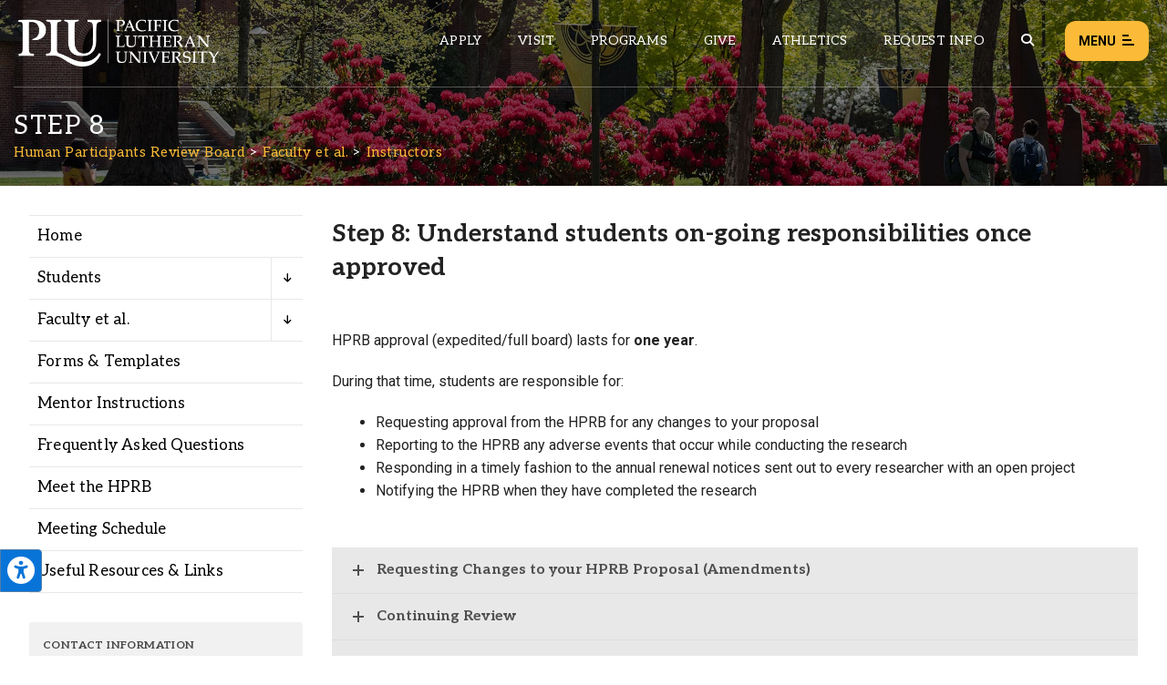

--- FILE ---
content_type: text/xml; charset=UTF-8
request_url: https://www.plu.edu/campus-safety/?feed=system-alerts&t=1768709800000
body_size: 564
content:
<?xml version="1.0" encoding="UTF-8"?>
<rss version="2.0"
	xmlns:content="http://purl.org/rss/1.0/modules/content/"
	xmlns:wfw="http://wellformedweb.org/CommentAPI/"
	xmlns:dc="http://purl.org/dc/elements/1.1/"
	xmlns:atom="http://www.w3.org/2005/Atom"
	xmlns:sy="http://purl.org/rss/1.0/modules/syndication/"
	xmlns:slash="http://purl.org/rss/1.0/modules/slash/"
	>

	<title>System Alerts | Pacific Lutheran University</title>
	<atom:link href="https://www.plu.edu/campus-safety/?feed=system-alerts&#038;t=1768709800000" rel="self" type="application/rss+xml" />
	<link>https://www.plu.edu/campus-safety</link>
	<description>PLU Campus Safety System Alerts</description>
	<lastBuildDate>Mon, 12 Jan 2026 17:38:08 +0000</lastBuildDate>
	<language>en-US</language>
	<sy:updatePeriod>hourly</sy:updatePeriod>
	<sy:updateFrequency>1</sy:updateFrequency>


<image>
	<url>https://www.plu.edu/campus-safety/wp-content/themes/plu/library/images/favicon/favicon-32px.jpg</url>
	<title>Department of Campus Safety</title>
	<link>https://www.plu.edu/campus-safety</link>
	<width>32</width>
	<height>32</height>
</image> 
	<channel>
	</channel>
</rss>
